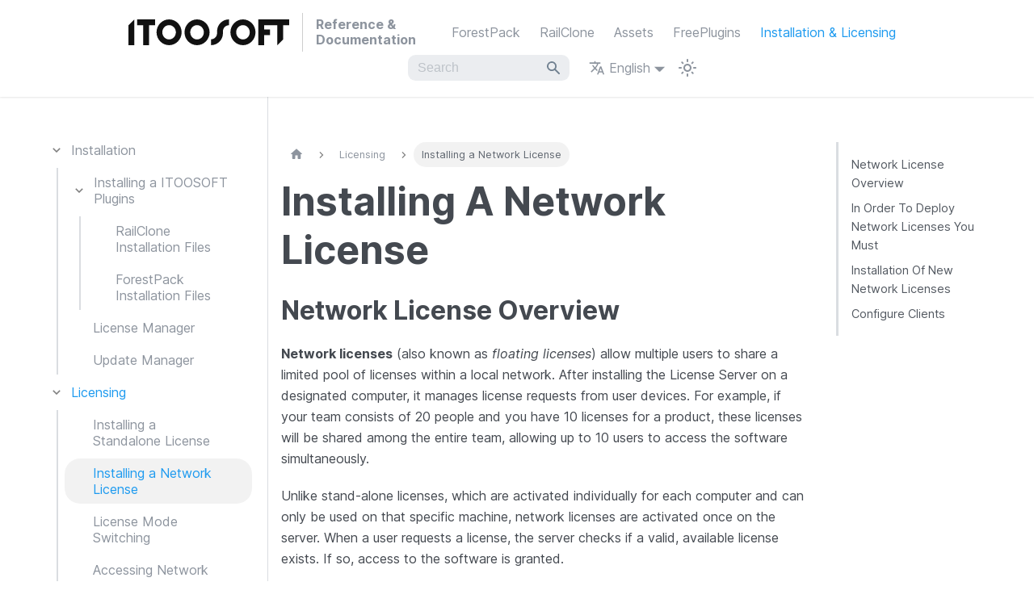

--- FILE ---
content_type: text/html
request_url: https://docs.itoosoft.com/installation/installing-a-network-license
body_size: 7265
content:
<!doctype html><html lang=en dir=ltr class="docs-wrapper plugin-docs plugin-id-default docs-version-current docs-doc-page docs-doc-id-IL/installing-network" data-has-hydrated=false><meta charset=UTF-8><title data-rh=true>Installing a Network License | Reference & Documentation</title><meta data-rh=true name=viewport content="width=device-width, initial-scale=1.0"><meta data-rh=true name=twitter:card content=summary_large_image><meta data-rh=true property=og:image content=https://docs.itoosoft.com/img/itoo-logo-gray.jpg><meta data-rh=true name=twitter:image content=https://docs.itoosoft.com/img/itoo-logo-gray.jpg><meta data-rh=true property=og:url content=https://docs.itoosoft.com/installation/installing-a-network-license><meta data-rh=true property=og:locale content=en><meta data-rh=true property=og:locale:alternate content=es><meta data-rh=true name=docusaurus_locale content=en><meta data-rh=true name=docsearch:language content=en><meta data-rh=true name=docusaurus_version content=current><meta data-rh=true name=docusaurus_tag content=docs-default-current><meta data-rh=true name=docsearch:version content=current><meta data-rh=true name=docsearch:docusaurus_tag content=docs-default-current><meta data-rh=true property=og:title content="Installing a Network License | Reference & Documentation"><meta data-rh=true name=description content="Network License Overview"><meta data-rh=true property=og:description content="Network License Overview"><link data-rh=true rel=icon href=/img/favicon.ico><link data-rh=true rel=canonical href=https://docs.itoosoft.com/installation/installing-a-network-license><link data-rh=true rel=alternate href=https://docs.itoosoft.com/installation/installing-a-network-license hreflang=en><link data-rh=true rel=alternate href=https://docs.itoosoft.com/es/installation/installing-a-network-license hreflang=es><link data-rh=true rel=alternate href=https://docs.itoosoft.com/installation/installing-a-network-license hreflang=x-default><script data-rh=true type=application/ld+json>{"@context":"https://schema.org","@type":"BreadcrumbList","itemListElement":[{"@type":"ListItem","item":"https://docs.itoosoft.com/installation/licensing-guide","name":"Licensing","position":1},{"@type":"ListItem","item":"https://docs.itoosoft.com/installation/installing-a-network-license","name":"Installing a Network License","position":2}]}</script><link rel=alternate type=application/rss+xml href=/changelog/rss.xml title="ITOOSOFT Changelog RSS Feed"><link rel=alternate type=application/atom+xml href=/changelog/atom.xml title="ITOOSOFT Changelog Atom Feed"><link rel=alternate type=application/json href=/changelog/feed.json title="ITOOSOFT Changelog JSON Feed"><link rel=preconnect href=https://www.google-analytics.com><link rel=preconnect href=https://www.googletagmanager.com><script>function gtag(){dataLayer.push(arguments)}window.dataLayer=window.dataLayer||[],gtag("consent","default",{ad_storage:"denied",ad_user_data:"denied",ad_personalization:"denied",analytics_storage:"denied",wait_for_update:500}),gtag("set","ads_data_redaction",!0),function(a,e,t,d,n){a[d]=a[d]||[],a[d].push({"gtm.start":new Date().getTime(),event:"gtm.js"});var r=e.getElementsByTagName(t)[0],s=e.createElement(t);s.async=!0,s.src="https://www.googletagmanager.com/gtm.js?id="+n+("dataLayer"!=d?"&l="+d:""),r.parentNode.insertBefore(s,r)}(window,document,"script","dataLayer","GTM-KM83J7K")</script><link rel=stylesheet href=/assets/css/styles.32f49452.css><script src=/assets/js/runtime~main.775a3e17.js defer></script><script src=/assets/js/main.190c22d5.js defer></script><body class=navigation-with-keyboard><svg xmlns=http://www.w3.org/2000/svg style="display: none;"><defs>
<symbol id=theme-svg-external-link viewBox="0 0 24 24"><path fill=currentColor d="M21 13v10h-21v-19h12v2h-10v15h17v-8h2zm3-12h-10.988l4.035 4-6.977 7.07 2.828 2.828 6.977-7.07 4.125 4.172v-11z"/></symbol>
</defs></svg>
<script>!function(){var t="light",e=function(){try{return new URLSearchParams(window.location.search).get("docusaurus-theme")}catch(t){}}()||function(){try{return window.localStorage.getItem("theme")}catch(t){}}();document.documentElement.setAttribute("data-theme",e||t),document.documentElement.setAttribute("data-theme-choice",e||t)}(),function(){try{for(var[t,e]of new URLSearchParams(window.location.search).entries())if(t.startsWith("docusaurus-data-")){var a=t.replace("docusaurus-data-","data-");document.documentElement.setAttribute(a,e)}}catch(t){}}()</script><div id=__docusaurus><link rel=preload as=image href=/img/itoo-logo-gray.svg><link rel=preload as=image href=/img/itoosoft-horizontal-dark.svg><div role=region aria-label="Skip to main content"><a class=skipToContent_fXgn href=#__docusaurus_skipToContent_fallback>Skip to main content</a></div><nav aria-label=Main class="theme-layout-navbar navbar navbar--fixed-top"><div class=navbar__inner><div class="theme-layout-navbar-left navbar__items"><button aria-label="Toggle navigation bar" aria-expanded=false class="navbar__toggle clean-btn" type=button><svg width=30 height=30 viewBox="0 0 30 30" aria-hidden=true><path stroke=currentColor stroke-linecap=round stroke-miterlimit=10 stroke-width=2 d="M4 7h22M4 15h22M4 23h22"/></svg></button><a class=navbar__brand href=/><div class=navbar__logo><img src=/img/itoo-logo-gray.svg alt="ITOOSOFT Logo" class="themedComponent_mlkZ themedComponent--light_NVdE"><img src=/img/itoosoft-horizontal-dark.svg alt="ITOOSOFT Logo" class="themedComponent_mlkZ themedComponent--dark_xIcU"></div></a><a class=navbar__brand href=/><div class=logoTextDescription>Reference & <span>Documentation</span></div></a><a class="navbar__item navbar__link" href=/forestpack>ForestPack</a><a class="navbar__item navbar__link" href=/railclone>RailClone</a><a class="navbar__item navbar__link" href=/assets>Assets</a><a class="navbar__item navbar__link" href=/fps/free-plugin>FreePlugins</a><a aria-current=page class="navbar__item navbar__link navbar__link--active" href=/installation>Installation & Licensing</a></div><div class="theme-layout-navbar-right navbar__items navbar__items--right"><div class=navbarSearchContainer_Bca1><div class="navbar__search searchBarContainer_NW3z" dir=ltr><input placeholder=Search aria-label=Search class="navbar__search-input searchInput_YFbd" value=""><div class="loadingRing_RJI3 searchBarLoadingRing_YnHq"><div></div><div></div><div></div><div></div></div></div></div><div class="navbar__item dropdown dropdown--hoverable dropdown--right"><a href=# aria-haspopup=true aria-expanded=false role=button class=navbar__link><svg viewBox="0 0 24 24" width=20 height=20 aria-hidden=true class=iconLanguage_nlXk><path fill=currentColor d="M12.87 15.07l-2.54-2.51.03-.03c1.74-1.94 2.98-4.17 3.71-6.53H17V4h-7V2H8v2H1v1.99h11.17C11.5 7.92 10.44 9.75 9 11.35 8.07 10.32 7.3 9.19 6.69 8h-2c.73 1.63 1.73 3.17 2.98 4.56l-5.09 5.02L4 19l5-5 3.11 3.11.76-2.04zM18.5 10h-2L12 22h2l1.12-3h4.75L21 22h2l-4.5-12zm-2.62 7l1.62-4.33L19.12 17h-3.24z"/></svg>English</a><ul class=dropdown__menu><li><a href=/installation/installing-a-network-license target=_self rel="noopener noreferrer" class="dropdown__link dropdown__link--active" lang=en>English</a><li><a href=/es/installation/installing-a-network-license target=_self rel="noopener noreferrer" class=dropdown__link lang=es>Español</a></ul></div><div class="toggle_vylO colorModeToggle_DEke"><button class="clean-btn toggleButton_gllP toggleButtonDisabled_aARS" type=button disabled title="system mode" aria-label="Switch between dark and light mode (currently system mode)"><svg viewBox="0 0 24 24" width=24 height=24 aria-hidden=true class="toggleIcon_g3eP lightToggleIcon_pyhR"><path fill=currentColor d="M12,9c1.65,0,3,1.35,3,3s-1.35,3-3,3s-3-1.35-3-3S10.35,9,12,9 M12,7c-2.76,0-5,2.24-5,5s2.24,5,5,5s5-2.24,5-5 S14.76,7,12,7L12,7z M2,13l2,0c0.55,0,1-0.45,1-1s-0.45-1-1-1l-2,0c-0.55,0-1,0.45-1,1S1.45,13,2,13z M20,13l2,0c0.55,0,1-0.45,1-1 s-0.45-1-1-1l-2,0c-0.55,0-1,0.45-1,1S19.45,13,20,13z M11,2v2c0,0.55,0.45,1,1,1s1-0.45,1-1V2c0-0.55-0.45-1-1-1S11,1.45,11,2z M11,20v2c0,0.55,0.45,1,1,1s1-0.45,1-1v-2c0-0.55-0.45-1-1-1C11.45,19,11,19.45,11,20z M5.99,4.58c-0.39-0.39-1.03-0.39-1.41,0 c-0.39,0.39-0.39,1.03,0,1.41l1.06,1.06c0.39,0.39,1.03,0.39,1.41,0s0.39-1.03,0-1.41L5.99,4.58z M18.36,16.95 c-0.39-0.39-1.03-0.39-1.41,0c-0.39,0.39-0.39,1.03,0,1.41l1.06,1.06c0.39,0.39,1.03,0.39,1.41,0c0.39-0.39,0.39-1.03,0-1.41 L18.36,16.95z M19.42,5.99c0.39-0.39,0.39-1.03,0-1.41c-0.39-0.39-1.03-0.39-1.41,0l-1.06,1.06c-0.39,0.39-0.39,1.03,0,1.41 s1.03,0.39,1.41,0L19.42,5.99z M7.05,18.36c0.39-0.39,0.39-1.03,0-1.41c-0.39-0.39-1.03-0.39-1.41,0l-1.06,1.06 c-0.39,0.39-0.39,1.03,0,1.41s1.03,0.39,1.41,0L7.05,18.36z"/></svg><svg viewBox="0 0 24 24" width=24 height=24 aria-hidden=true class="toggleIcon_g3eP darkToggleIcon_wfgR"><path fill=currentColor d="M9.37,5.51C9.19,6.15,9.1,6.82,9.1,7.5c0,4.08,3.32,7.4,7.4,7.4c0.68,0,1.35-0.09,1.99-0.27C17.45,17.19,14.93,19,12,19 c-3.86,0-7-3.14-7-7C5,9.07,6.81,6.55,9.37,5.51z M12,3c-4.97,0-9,4.03-9,9s4.03,9,9,9s9-4.03,9-9c0-0.46-0.04-0.92-0.1-1.36 c-0.98,1.37-2.58,2.26-4.4,2.26c-2.98,0-5.4-2.42-5.4-5.4c0-1.81,0.89-3.42,2.26-4.4C12.92,3.04,12.46,3,12,3L12,3z"/></svg><svg viewBox="0 0 24 24" width=24 height=24 aria-hidden=true class="toggleIcon_g3eP systemToggleIcon_QzmC"><path fill=currentColor d="m12 21c4.971 0 9-4.029 9-9s-4.029-9-9-9-9 4.029-9 9 4.029 9 9 9zm4.95-13.95c1.313 1.313 2.05 3.093 2.05 4.95s-0.738 3.637-2.05 4.95c-1.313 1.313-3.093 2.05-4.95 2.05v-14c1.857 0 3.637 0.737 4.95 2.05z"/></svg></button></div></div></div><div role=presentation class=navbar-sidebar__backdrop></div></nav><div id=__docusaurus_skipToContent_fallback class="theme-layout-main main-wrapper mainWrapper_z2l0"><div class=docsWrapper_hBAB><button aria-label="Scroll back to top" class="clean-btn theme-back-to-top-button backToTopButton_sjWU" type=button></button><div class=docRoot_UBD9><aside class="theme-doc-sidebar-container docSidebarContainer_YfHR"><div class=sidebarViewport_aRkj><div class=sidebar_njMd><nav aria-label="Docs sidebar" class="menu thin-scrollbar menu_SIkG"><ul class="theme-doc-sidebar-menu menu__list"><li class="theme-doc-sidebar-item-category theme-doc-sidebar-item-category-level-1 menu__list-item"><div class=menu__list-item-collapsible><a class="menu__link menu__link--sublist" href=/installation>Installation</a><button aria-label="Collapse sidebar category 'Installation'" aria-expanded=true type=button class="clean-btn menu__caret"></button></div><ul class=menu__list><li class="theme-doc-sidebar-item-category theme-doc-sidebar-item-category-level-2 menu__list-item"><div class=menu__list-item-collapsible><a class="menu__link menu__link--sublist" tabindex=0 href=/installation/installing-plugin>Installing a ITOOSOFT Plugins</a><button aria-label="Collapse sidebar category 'Installing a ITOOSOFT Plugins'" aria-expanded=true type=button class="clean-btn menu__caret"></button></div><ul class=menu__list><li class="theme-doc-sidebar-item-link theme-doc-sidebar-item-link-level-3 menu__list-item"><a class=menu__link tabindex=0 href=/installation/railclone-installation-files>RailClone Installation Files</a><li class="theme-doc-sidebar-item-link theme-doc-sidebar-item-link-level-3 menu__list-item"><a class=menu__link tabindex=0 href=/installation/forest-pack-installation-files>ForestPack Installation Files</a></ul><li class="theme-doc-sidebar-item-link theme-doc-sidebar-item-link-level-2 menu__list-item"><a class=menu__link tabindex=0 href=/installation/license-manager>License Manager</a><li class="theme-doc-sidebar-item-link theme-doc-sidebar-item-link-level-2 menu__list-item"><a class=menu__link tabindex=0 href=/installation/update-manager>Update Manager</a></ul><li class="theme-doc-sidebar-item-category theme-doc-sidebar-item-category-level-1 menu__list-item"><div class=menu__list-item-collapsible><a class="menu__link menu__link--sublist menu__link--active" href=/installation/licensing-guide>Licensing</a><button aria-label="Collapse sidebar category 'Licensing'" aria-expanded=true type=button class="clean-btn menu__caret"></button></div><ul class=menu__list><li class="theme-doc-sidebar-item-link theme-doc-sidebar-item-link-level-2 menu__list-item"><a class=menu__link tabindex=0 href=/installation/installing-a-standalone-license>Installing a Standalone License</a><li class="theme-doc-sidebar-item-link theme-doc-sidebar-item-link-level-2 menu__list-item"><a class="menu__link menu__link--active" aria-current=page tabindex=0 href=/installation/installing-a-network-license>Installing a Network License</a><li class="theme-doc-sidebar-item-link theme-doc-sidebar-item-link-level-2 menu__list-item"><a class=menu__link tabindex=0 href=/installation/change-license-mode-client>License Mode Switching</a><li class="theme-doc-sidebar-item-link theme-doc-sidebar-item-link-level-2 menu__list-item"><a class=menu__link tabindex=0 href=/installation/accessing-network-licenses-from-any-location>Accessing Network licenses from any location</a><li class="theme-doc-sidebar-item-link theme-doc-sidebar-item-link-level-2 menu__list-item"><a class=menu__link tabindex=0 href=/installation/updating-renewed-licenses>Updating Renewed Licenses</a></ul><li class="theme-doc-sidebar-item-link theme-doc-sidebar-item-link-level-1 menu__list-item"><a class=menu__link href=/installation/license-activation>Activation</a></ul></nav></div></div></aside><main class=docMainContainer_TBSr><div class="container padding-top--md padding-bottom--lg"><div class=row><div class="col docItemCol_VOVn"><div class=docItemContainer_Djhp><article><nav class="theme-doc-breadcrumbs breadcrumbsContainer_Z_bl" aria-label=Breadcrumbs><ul class=breadcrumbs><li class=breadcrumbs__item><a aria-label="Home page" class=breadcrumbs__link href=/><svg viewBox="0 0 24 24" class=breadcrumbHomeIcon_YNFT><path d="M10 19v-5h4v5c0 .55.45 1 1 1h3c.55 0 1-.45 1-1v-7h1.7c.46 0 .68-.57.33-.87L12.67 3.6c-.38-.34-.96-.34-1.34 0l-8.36 7.53c-.34.3-.13.87.33.87H5v7c0 .55.45 1 1 1h3c.55 0 1-.45 1-1z" fill=currentColor /></svg></a><li class=breadcrumbs__item><a class=breadcrumbs__link href=/installation/licensing-guide><span>Licensing</span></a><li class="breadcrumbs__item breadcrumbs__item--active"><span class=breadcrumbs__link>Installing a Network License</span></ul></nav><div class="tocCollapsible_ETCw theme-doc-toc-mobile tocMobile_ITEo"><button type=button class="clean-btn tocCollapsibleButton_TO0P">On this page</button></div><div class="theme-doc-markdown markdown"><header><h1>Installing a Network License</h1></header><h2 class="anchor anchorWithStickyNavbar_LWe7" id=network-license-overview>Network License Overview<a href=#network-license-overview class=hash-link aria-label="Direct link to Network License Overview" title="Direct link to Network License Overview">​</a></h2>
<p><strong>Network licenses</strong> (also known as <em>floating licenses</em>) allow multiple users to share a limited pool of licenses within
a local network. After installing the License Server on a designated computer, it manages license requests from user
devices. For example, if your team consists of 20 people and you have 10 licenses for a product, these licenses will be
shared among the entire team, allowing up to 10 users to access the software simultaneously.</p>
<p>Unlike stand-alone licenses, which are activated individually for each computer and can only be used on that specific
machine, network licenses are activated once on the server. When a user requests a license, the server checks if a
valid, available license exists. If so, access to the software is granted.</p>
<p>Since licenses are stored on a server, the software cannot be used without a network connection. While the server does
not require high computing power, it must remain operational and accessible whenever licensed software is in use.</p>
<h2 class="anchor anchorWithStickyNavbar_LWe7" id=in-order-to-deploy-network-licenses-you-must>In order to deploy Network Licenses you must<a href=#in-order-to-deploy-network-licenses-you-must class=hash-link aria-label="Direct link to In order to deploy Network Licenses you must" title="Direct link to In order to deploy Network Licenses you must">​</a></h2>
<ol>
<li><strong>Install the License Server</strong> on the server computer.</li>
<li><strong>Install and activate one or more Network Licenses</strong> using the <a href=/installation/license-manager><strong>License Manager</strong></a>.</li>
<li><strong>Configure each client</strong> to retrieve licenses from the License Server.</li>
</ol>
<div class="theme-admonition theme-admonition-note admonition_xJq3 alert alert--secondary"><div class=admonitionHeading_Gvgb><span class=admonitionIcon_Rf37><svg xmlns=http://www.w3.org/2000/svg aria-hidden=true focusable=false role=img preserveAspectRatio="xMidYMid meet" class="icon icon--itoo icon-item-itoo:note-pinned icon_xCZy iconInline_AtQX" id=itoo:note-pinned--suffix-69030ccb width=1em height=1em viewBox="0 0 512 512"><path fill=#ffed58 d="M336 480H40c-4.4 0-8-3.6-8-8V40c0-4.4 3.6-8 8-8h432c4.4 0 8 3.6 8 8v296c0 8.8-3.6 16.85-9.4 22.65L358.65 470.6c-5.8 5.8-13.85 9.4-22.65 9.4"/><path fill=#fbd734 d="M336 480H40c-2.2 0-4.2-.9-5.65-2.35l443.3-443.3A7.98 7.98 0 01480 40v296c0 8.8-3.6 16.85-9.4 22.65L358.65 470.6c-5.8 5.8-13.85 9.4-22.65 9.4"/><path fill=#f7a724 d="M470.6 358.65c-5.8 5.75-13.8 9.35-22.6 9.35h-72c-4.4 0-8 3.6-8 8v72c0 8.5-3.4 16.6-9.4 22.6z"/><path fill=#788f9b d="M24.2 69.45 69.45 24.2l93.15 113.3c6 7.3 3.35 16.55-2.6 22.5s-15.2 8.6-22.5 2.6z"/><path fill=#546e7a d="M24.2 69.45 69.45 24.2 134 102.75a78 78 0 01-13.45 17.8L160 160c-5.95 5.95-15.2 8.6-22.5 2.6z"/><path fill=#ed6c00 d="M64 0c35.35 0 64 28.65 64 64s-28.65 64-64 64S0 99.35 0 64 28.65 0 64 0"/><path fill=#e55000 d="M109.25 18.75c25 25 25 65.5 0 90.5s-65.5 25-90.5 0z"/></svg></span>Can I open scenes which use the plugin in computers that don't have an active license?</div><div class=admonitionContent_BuS1><p>Yes. You can open and work with the scenes no problem, but the objects cannot be edited or rendered and in RailClone 4
and later will not display in the viewports.</div></div>
<h2 class="anchor anchorWithStickyNavbar_LWe7" id=installation-of-new-network-licenses>Installation of new network licenses<a href=#installation-of-new-network-licenses class=hash-link aria-label="Direct link to Installation of new network licenses" title="Direct link to Installation of new network licenses">​</a></h2>
<p>Unlike Stand-alone licenses, that are authorized for use only on a single workstation (the computer on which its
installed), a network license allows for concurrent usage for a specific number of workstations. This number is shown in
the license's details as "Licensed for x users".</p>
<p>For instance, if you purchase 5 network licenses, you won't receive 5 separate license codes, you will only receive one
code that once installed creates a license for 5 users in the License Manager. Later, if you purchase licenses for 3
additional workstations, you will receive a new license code for 3 users, that must be added in the License Manager.
Learn more here: <a href=/installation/license-manager#install-licenses>Install license in License Manager</a></p>
<h2 class="anchor anchorWithStickyNavbar_LWe7" id=configure-clients>Configure Clients<a href=#configure-clients class=hash-link aria-label="Direct link to Configure Clients" title="Direct link to Configure Clients">​</a></h2>
<p>A network license can be accessed from any computer connected to the <a href=/installation/license-manager>License Server</a>. Neither
the License Server software nor the network licenses should be installed on client computers. To configure software for
network license usage, follow this guide:
<a href=/installation/change-license-mode-client>How to change the license mode on clients</a>.</p>
<div class="theme-admonition theme-admonition-tip admonition_xJq3 alert alert--success"><div class=admonitionHeading_Gvgb><span class=admonitionIcon_Rf37><svg xmlns=http://www.w3.org/2000/svg aria-hidden=true focusable=false role=img preserveAspectRatio="xMidYMid meet" class="icon icon--itoo icon-item-itoo:lightbulb-on icon_xCZy iconInline_AtQX" id=itoo:lightbulb-on--suffix-69922cc9 width=1em height=1em viewBox="0 0 512 512"><path fill=#8fa3ad d="M192 368h128v93.65c0 10.15-4.5 18.85-12.8 24.95L286 502.1c-18.05 13.2-41.95 13.2-60 0l-21.2-15.5c-8.35-6.1-12.8-14.8-12.8-24.95z"/><path fill=#788f9b d="M320 368v93.65c0 10.15-4.5 18.85-12.8 24.95L286 502.1c-9.05 6.6-19.5 9.9-30 9.9V400h-64v-32z"/><path fill=#546e7a d="m294.35 496-8.35 6.1c-18.05 13.2-41.95 13.2-60 0l-8.35-6.1z"/><path fill=#445a64 d="m294.35 496-8.35 6.1c-9.05 6.6-19.5 9.9-30 9.9v-16z"/><path fill=#ffed58 d="M256 0c88.35 0 160 73.9 160 144 0 115.6-80 128.4-80 192.4 0 17.45 0 48-16 48H192c-16 0-16-30.55-16-48 0-64-80-76.8-80-192.4C96 73.9 167.65 0 256 0"/><path fill=#fbd734 d="M256 0c88.35 0 160 73.9 160 144 0 115.6-80 128.4-80 192.4 0 17.45 0 48-16 48h-64z"/></svg></span>Remote access</div><div class=admonitionContent_BuS1><p>To make licenses accessible from outside the local network, refer to this guide:
<a href=/installation/accessing-network-licenses-from-any-location>Remote access</a></div></div></div></article><nav class="docusaurus-mt-lg pagination-nav" aria-label="Docs pages"><a class="pagination-nav__link pagination-nav__link--prev" href=/installation/installing-a-standalone-license><div class=pagination-nav__sublabel>Previous</div><div class=pagination-nav__label>Installing a Standalone License</div></a><a class="pagination-nav__link pagination-nav__link--next" href=/installation/change-license-mode-client><div class=pagination-nav__sublabel>Next</div><div class=pagination-nav__label>License Mode Switching</div></a></nav></div></div><div class="col col--3"><div class="tableOfContents_bqdL thin-scrollbar theme-doc-toc-desktop"><ul class="table-of-contents table-of-contents__left-border"><li><a href=#network-license-overview class="table-of-contents__link toc-highlight">Network License Overview</a><li><a href=#in-order-to-deploy-network-licenses-you-must class="table-of-contents__link toc-highlight">In order to deploy Network Licenses you must</a><li><a href=#installation-of-new-network-licenses class="table-of-contents__link toc-highlight">Installation of new network licenses</a><li><a href=#configure-clients class="table-of-contents__link toc-highlight">Configure Clients</a></ul></div></div></div></div></main></div></div></div><footer class="theme-layout-footer footer footer--dark"><div class="container container-fluid"><div class="row footer__links"><div class="theme-layout-footer-column col footer__col"><div class=footer__title>Docs</div><ul class="footer__items clean-list"><li class=footer__item><a class=footer__link-item href=/forestpack>ForestPack</a><li class=footer__item><a class=footer__link-item href=/railclone>RailClone</a><li class=footer__item><a class=footer__link-item href=/assets>Assets</a><li class=footer__item><a class=footer__link-item href=/fps/free-plugin>FreePlugins</a><li class=footer__item><a class=footer__link-item href=/installation>Installation & Licensing</a><li class=footer__item><a class=footer__link-item href=/kb>Knowledge Base</a><li class=footer__item><a class=footer__link-item href=/changelog>Changelog</a></ul></div><div class="theme-layout-footer-column col footer__col"><div class=footer__title>Products</div><ul class="footer__items clean-list"><li class=footer__item><a href=https://www.itoosoft.com/forestpack target=_blank rel="noopener noreferrer" class=footer__link-item>ForestPack<svg width=13.5 height=13.5 aria-hidden=true class=iconExternalLink_nPIU><use href=#theme-svg-external-link /></svg></a><li class=footer__item><a href=https://www.itoosoft.com/railclone target=_blank rel="noopener noreferrer" class=footer__link-item>RailClone<svg width=13.5 height=13.5 aria-hidden=true class=iconExternalLink_nPIU><use href=#theme-svg-external-link /></svg></a><li class=footer__item><a href=https://www.itoosoft.com/3dgarden target=_blank rel="noopener noreferrer" class=footer__link-item>3DGarden<svg width=13.5 height=13.5 aria-hidden=true class=iconExternalLink_nPIU><use href=#theme-svg-external-link /></svg></a><li class=footer__item><a href=https://www.itoosoft.com/parametriclibrary target=_blank rel="noopener noreferrer" class=footer__link-item>ParametricLibrary<svg width=13.5 height=13.5 aria-hidden=true class=iconExternalLink_nPIU><use href=#theme-svg-external-link /></svg></a></ul></div><div class="theme-layout-footer-column col footer__col"><div class=footer__title>Official Links</div><ul class="footer__items clean-list"><li class=footer__item><a href=https://www.itoosoft.com target=_blank rel="noopener noreferrer" class=footer__link-item>ITOOSOFT<svg width=13.5 height=13.5 aria-hidden=true class=iconExternalLink_nPIU><use href=#theme-svg-external-link /></svg></a><li class=footer__item><a href=https://forum.itoosoft.com target=_blank rel="noopener noreferrer" class=footer__link-item>Forum<svg width=13.5 height=13.5 aria-hidden=true class=iconExternalLink_nPIU><use href=#theme-svg-external-link /></svg></a><li class=footer__item><a href=https://docs.itoosoft.com target=_blank rel="noopener noreferrer" class=footer__link-item>Documentation<svg width=13.5 height=13.5 aria-hidden=true class=iconExternalLink_nPIU><use href=#theme-svg-external-link /></svg></a><li class=footer__item><a href=https://www.itoosoft.com/legal/general-terms-and-conditions target=_blank rel="noopener noreferrer" class=footer__link-item>Legal<svg width=13.5 height=13.5 aria-hidden=true class=iconExternalLink_nPIU><use href=#theme-svg-external-link /></svg></a></ul></div><div class="theme-layout-footer-column col footer__col"><div class=footer__title>Follow ITOOSOFT</div><ul class="footer__items clean-list"><li class=footer__item><a href=https://www.youtube.com/user/itoosoft target=_blank rel="noopener noreferrer" class=footer__link-item>YouTube<svg width=13.5 height=13.5 aria-hidden=true class=iconExternalLink_nPIU><use href=#theme-svg-external-link /></svg></a><li class=footer__item><a href=https://www.instagram.com/itoosoft/ target=_blank rel="noopener noreferrer" class=footer__link-item>Instagram<svg width=13.5 height=13.5 aria-hidden=true class=iconExternalLink_nPIU><use href=#theme-svg-external-link /></svg></a><li class=footer__item><a href=https://www.facebook.com/itoosoft target=_blank rel="noopener noreferrer" class=footer__link-item>Facebook<svg width=13.5 height=13.5 aria-hidden=true class=iconExternalLink_nPIU><use href=#theme-svg-external-link /></svg></a><li class=footer__item><a href=https://www.tiktok.com/@itoosoft target=_blank rel="noopener noreferrer" class=footer__link-item>TikTok<svg width=13.5 height=13.5 aria-hidden=true class=iconExternalLink_nPIU><use href=#theme-svg-external-link /></svg></a><li class=footer__item><a href=https://x.com/itoosoft target=_blank rel="noopener noreferrer" class=footer__link-item>X<svg width=13.5 height=13.5 aria-hidden=true class=iconExternalLink_nPIU><use href=#theme-svg-external-link /></svg></a><li class=footer__item><a href=https://www.linkedin.com/company/itoosoft-s-l- target=_blank rel="noopener noreferrer" class=footer__link-item>Linkedin<svg width=13.5 height=13.5 aria-hidden=true class=iconExternalLink_nPIU><use href=#theme-svg-external-link /></svg></a><li class=footer__item><a href=https://www.threads.com/@itoosoft target=_blank rel="noopener noreferrer" class=footer__link-item>Threads<svg width=13.5 height=13.5 aria-hidden=true class=iconExternalLink_nPIU><use href=#theme-svg-external-link /></svg></a><li class=footer__item><a href=https://www.reddit.com/user/itoosoft target=_blank rel="noopener noreferrer" class=footer__link-item>Reddit<svg width=13.5 height=13.5 aria-hidden=true class=iconExternalLink_nPIU><use href=#theme-svg-external-link /></svg></a></ul></div></div><div class="footer__bottom text--center"><div class=footer__copyright>Copyright © 2025 by ITOOSOFT</div></div></div></footer></div>

--- FILE ---
content_type: image/svg+xml
request_url: https://docs.itoosoft.com/img/itoosoft-horizontal-dark.svg
body_size: 635
content:
<svg xmlns="http://www.w3.org/2000/svg" xml:space="preserve" style="fill-rule:evenodd;clip-rule:evenodd;stroke-linejoin:round;stroke-miterlimit:2" viewBox="0 0 1200 193">
  <path id="itoosoft-hori" d="M65.361.246v43.666h45.007v148.881h43.666V43.912h45.016V.246zM0 43.964v148.827h43.716V.248zm338.886 90.573c-9.589 9.95-22.323 15.359-35.56 15.359-13.242 0-25.976-5.409-35.566-15.359-9.589-9.95-15.124-23.665-15.124-38.043 0-30.169 22.877-53.402 50.69-53.402 13.237 0 25.971 5.404 35.56 15.359 9.594 9.945 15.125 23.665 15.125 38.043s-5.531 28.093-15.125 38.043M303.326.193c-51.868 0-93.584 43.792-93.584 96.301 0 25.325 9.661 49.687 27.133 67.809 17.468 18.126 41.423 28.492 66.451 28.492 25.023 0 48.982-10.366 66.455-28.492 17.459-18.122 27.133-42.484 27.133-67.809 0-25.326-9.674-49.687-27.133-67.814C352.308 10.558 328.349.193 303.326.193m244.242 134.344c-9.589 9.95-22.323 15.359-35.561 15.359-13.241 0-25.975-5.409-35.565-15.359-9.589-9.95-15.124-23.665-15.124-38.043 0-30.169 22.877-53.402 50.689-53.402 13.238 0 25.972 5.404 35.561 15.359 9.594 9.945 15.124 23.665 15.124 38.043s-5.53 28.093-15.124 38.043M512.007.193c-51.867 0-93.583 43.792-93.583 96.301 0 25.325 9.665 49.687 27.133 67.809 17.468 18.126 41.422 28.492 66.45 28.492 25.024 0 48.983-10.366 66.455-28.492 17.464-18.122 27.133-42.484 27.133-67.809 0-25.326-9.669-49.687-27.133-67.814C560.99 10.558 537.031.193 512.007.193M1200 .219H969.808v192.547h43.662v-74.443h43.666V74.662h-43.666V43.885h97.852v148.881l43.662-43.662V43.885H1200zM804.022 96.493c0-30.169 22.877-53.402 50.69-53.402 13.237 0 25.971 5.409 35.561 15.359 9.593 9.95 15.124 23.665 15.124 38.043s-5.531 28.093-15.124 38.043c-9.59 9.95-22.324 15.359-35.561 15.359-13.242 0-25.98-5.409-35.565-15.359-9.59-9.95-15.125-23.665-15.125-38.043m117.14 67.813c17.464-18.126 27.138-42.487 27.138-67.813s-9.674-49.687-27.138-67.814C903.694 10.557 879.736.192 854.712.192c-51.868 0-93.584 43.792-93.584 96.301 0 25.326 9.661 49.687 27.133 67.813 17.468 18.123 41.423 28.488 66.451 28.488 25.024 0 48.982-10.365 66.45-28.488M661.419 88.82v15.095c0 24.815-20.19 45.004-45.004 45.004v43.813c48.974 0 88.82-39.842 88.82-88.817V88.82c0-24.814 20.19-45.003 45.004-45.003V0c-48.974 0-88.82 39.846-88.82 88.82" style="fill:#fdfdfd;fill-rule:nonzero"/>
</svg>


--- FILE ---
content_type: image/svg+xml
request_url: https://docs.itoosoft.com/img/itoo-logo-gray.svg
body_size: 740
content:
<svg xmlns="http://www.w3.org/2000/svg" xml:space="preserve" style="fill-rule:evenodd;clip-rule:evenodd;stroke-linejoin:round;stroke-miterlimit:2" viewBox="0 0 1200 193">
  <path id="itoosoft-hori" d="M65.361.246v43.666h45.007v148.881h43.666V43.912h45.016V.246zM0 43.964v148.827h43.716V.248zm338.886 90.573c-9.589 9.95-22.323 15.359-35.56 15.359-13.242 0-25.976-5.409-35.566-15.359-9.589-9.95-15.124-23.665-15.124-38.043 0-30.169 22.877-53.402 50.69-53.402 13.237 0 25.971 5.404 35.56 15.359 9.594 9.945 15.125 23.665 15.125 38.043s-5.531 28.093-15.125 38.043M303.326.193c-51.868 0-93.584 43.792-93.584 96.301 0 25.325 9.661 49.687 27.133 67.809 17.468 18.126 41.423 28.492 66.451 28.492 25.023 0 48.982-10.366 66.455-28.492 17.459-18.122 27.133-42.484 27.133-67.809 0-25.326-9.674-49.687-27.133-67.814C352.308 10.558 328.349.193 303.326.193m244.242 134.344c-9.589 9.95-22.323 15.359-35.561 15.359-13.241 0-25.975-5.409-35.565-15.359-9.589-9.95-15.124-23.665-15.124-38.043 0-30.169 22.877-53.402 50.689-53.402 13.238 0 25.972 5.404 35.561 15.359 9.594 9.945 15.124 23.665 15.124 38.043s-5.53 28.093-15.124 38.043M512.007.193c-51.867 0-93.583 43.792-93.583 96.301 0 25.325 9.665 49.687 27.133 67.809 17.468 18.126 41.422 28.492 66.45 28.492 25.024 0 48.983-10.366 66.455-28.492 17.464-18.122 27.133-42.484 27.133-67.809 0-25.326-9.669-49.687-27.133-67.814C560.99 10.558 537.031.193 512.007.193M1200 .219H969.808v192.547h43.662v-74.443h43.666V74.662h-43.666V43.885h97.852v148.881l43.662-43.662V43.885H1200zM804.022 96.493c0-30.169 22.877-53.402 50.69-53.402 13.237 0 25.971 5.409 35.561 15.359 9.593 9.95 15.124 23.665 15.124 38.043s-5.531 28.093-15.124 38.043c-9.59 9.95-22.324 15.359-35.561 15.359-13.242 0-25.98-5.409-35.565-15.359-9.59-9.95-15.125-23.665-15.125-38.043m117.14 67.813c17.464-18.126 27.138-42.487 27.138-67.813s-9.674-49.687-27.138-67.814C903.694 10.557 879.736.192 854.712.192c-51.868 0-93.584 43.792-93.584 96.301 0 25.326 9.661 49.687 27.133 67.813 17.468 18.123 41.423 28.488 66.451 28.488 25.024 0 48.982-10.365 66.45-28.488M661.419 88.82v15.095c0 24.815-20.19 45.004-45.004 45.004v43.813c48.974 0 88.82-39.842 88.82-88.817V88.82c0-24.814 20.19-45.003 45.004-45.003V0c-48.974 0-88.82 39.846-88.82 88.82" style="fill:#111;fill-rule:nonzero"/>
</svg>


--- FILE ---
content_type: text/javascript
request_url: https://docs.itoosoft.com/assets/js/runtime~main.775a3e17.js
body_size: 18730
content:
(()=>{"use strict";var e,a,c,b,f,d,t,r,o={},n={};function i(e){var a=n[e];if(void 0!==a)return a.exports;var c=n[e]={id:e,loaded:!1,exports:{}};return o[e].call(c.exports,c,c.exports,i),c.loaded=!0,c.exports}i.m=o,i.n=e=>{var a=e&&e.__esModule?()=>e.default:()=>e;return i.d(a,{a:a}),a},a=Object.getPrototypeOf?e=>Object.getPrototypeOf(e):e=>e.__proto__,i.t=function(c,b){if(1&b&&(c=this(c)),8&b||"object"==typeof c&&c&&(4&b&&c.__esModule||16&b&&"function"==typeof c.then))return c;var f=Object.create(null);i.r(f);var d={};e=e||[null,a({}),a([]),a(a)];for(var t=2&b&&c;"object"==typeof t&&!~e.indexOf(t);t=a(t))Object.getOwnPropertyNames(t).forEach(e=>{d[e]=()=>c[e]});return d.default=()=>c,i.d(f,d),f},i.d=(e,a)=>{for(var c in a)i.o(a,c)&&!i.o(e,c)&&Object.defineProperty(e,c,{enumerable:!0,get:a[c]})},i.f={},i.e=e=>Promise.all(Object.keys(i.f).reduce((a,c)=>(i.f[c](e,a),a),[])),i.hmd=e=>((e=Object.create(e)).children||(e.children=[]),Object.defineProperty(e,"exports",{enumerable:!0,set:()=>{throw Error("ES Modules may not assign module.exports or exports.*, Use ESM export syntax, instead: "+e.id)}}),e),i.u=e=>"assets/js/"+(({10034:"cc3aab87",10106:"814f3328",10305:"086285fd",10336:"50e1972b",10462:"6648579b",10471:"27179b2e",10605:"9f9f7dbd",10795:"7034c7b8",10956:"1c80076f",10967:"22c66fa0",10969:"b23d5d2b",11029:"aa35345a",11165:"2e5bccb1",11225:"4db93d3a",11305:"0171d922",11471:"4aa71b22",11516:"c6cabea0",11726:"17a0b849",11833:"c8a7a328",11984:"e1677cfd",12016:"2c3c241d",12430:"2a6fb824",12591:"86808d0b",12594:"4e102854",12677:"27ce372e",12821:"3c4deea2",12941:"48270998",13601:"fa775f97",13633:"027b5113",13717:"17d1a085",13809:"d2c9adaa",13902:"820e8369",14157:"3a974e41",1416:"b27282d6",14203:"9e9a0cf1",14225:"93ee6943",14322:"8dc9459f",14350:"46604c8d",14552:"3dfdfbe6",14993:"4274761a",14996:"3fc63fa8",15112:"aba21aa0",15123:"fe4c3d17",15281:"75d39a09",15574:"3bb540b0",15588:"bcfb9604",16201:"c4b087a8",16241:"6d51c676",16349:"5a464379",16393:"2a7be8f2",1643:"e78aa08e",16545:"0e6548a0",1660:"aa22c6e0",16640:"61153e98",16642:"a5d3c1c5",16681:"84a82ba6",16715:"e9cbf93f",16778:"5ea6f860",16824:"2f63a93d",16907:"bd3b0c69",1693:"40654f74",1715:"4c77ee6b",17396:"c1e02122",1744:"67914959",17663:"ebe8f899",18372:"368417cb",18508:"c9f5f579",1854:"658b44de",18650:"3e2e18a4",18653:"02c8426e",18820:"b88163e5",18840:"b0561280",19094:"8c0b0cf2",19097:"87d8d5e4",19293:"5aecc3ff",19694:"312b7ec3",19736:"30e0a4c2",19776:"fb6e49da",19914:"a94703ab",2007:"17582765",20181:"9e4a0157",20332:"b64f6bf5",20432:"73776b03",20797:"12f5002a",20913:"2a1d74cb",21275:"9e4c6968",21321:"5a585b34",2140:"805aea9e",21401:"8d5ed598",21601:"69438476",21850:"ae013a34",21860:"de523414",22123:"89dabf16",22158:"283c09c8",22177:"3273dae7",22227:"f149f0f7",2226:"1599e814",22289:"a70d0adb",22503:"4f55a5ac",22645:"57b5b1b2",22772:"c0c429c9",23043:"f6971fe2",23499:"a7997f22",23590:"9186a713",23649:"7fde0951",23706:"4674aa7b",23768:"4f3d7da9",23978:"9fd07e30",23987:"103c0a89",24023:"8550b328",24039:"98895d8f",24172:"b74aa787",24836:"e7a4d358",24875:"736241f9",24882:"8127ffa9",25189:"622a6077",25250:"5411fb5e",25292:"cad03ab8",25314:"768a83a5",25364:"cc1e7a7b",25473:"39b5431b",25489:"20b6ba6d",2554:"09f427cc",25596:"93483709",25626:"4876b7bd",25858:"1cd475d0",25923:"a89b1c06",26243:"fafbfee0",2654:"d44f050a",26618:"93d26554",26736:"3704fa84",26805:"f22bb86e",26912:"bd28e0cd",27094:"5b8ac564",27510:"a3879c27",27554:"34e32946",27607:"7e4a6553",27627:"acecf23e",27676:"840733d5",27766:"9517b87e",27909:"e7ba8a75",2791:"ab5c4d23",27952:"a6b80359",28060:"9eec08cf",28073:"e4796e0c",2814:"82d1958c",28154:"423bb82c",28158:"1f791721",28218:"bd615c02",28265:"2474f986",28423:"bf1fd1fc",28465:"53c319e7",28736:"21acfa35",28778:"e2e538c7",28902:"6999621d",29007:"a16045ac",29076:"320dcbaf",29324:"bd6a05c2",29590:"56d6cace",29737:"8bccf9c3",29869:"b0d7b34f",299:"585c72ba",2998:"ccc49370",30023:"ed1a9a27",30116:"67fdd1b2",30133:"f0d42b0e",30533:"2eda8542",30674:"7bee37da",30997:"5d707c83",31044:"cd581b3e",3121:"add10bde",31239:"4923cb08",31334:"3997aa3f",3134:"103584ac",31357:"713c7145",31360:"0e2ceda8",31627:"7c63e177",3166:"7b009908",31741:"2858c1db",31758:"9b75ee43",31952:"861036c7",32081:"4bc1f9c8",32144:"b90e1146",32184:"448ff6bf",3238:"e759615e",32399:"b90c4203",32447:"07d304fa",32522:"b41acbed",32613:"c708c0d8",3270:"614b85ef",32924:"98104ec3",33155:"0b520aba",33282:"7681b750",33316:"7da92ba6",33481:"97f47bd6",33626:"964fa98e",33687:"195e3a66",33725:"4a38fec4",33843:"79490b2a",33851:"25c7a7ab",33943:"ab28f2b6",34001:"89072b29",343:"40a6ad1f",34382:"8d676122",34471:"f668f65c",34483:"401660f0",34659:"fe5a30a3",34686:"d097e3ce",34768:"ec388464",34777:"284b6287",34790:"fd3e4785",34797:"d6b969bd",35193:"2adf036d",35517:"8e2f89c1",35530:"b608f77a",35580:"876b24bb",35657:"2148bc82",35730:"7d553ecc",35994:"5e346c3f",36058:"464f3076",36337:"fd02416f",36549:"e15526da",36641:"3109c0ed",36656:"281e7148",36832:"22f46e25",36885:"626dfd6d",37018:"ce22bf4c",37336:"238e77eb",37547:"fa84b2e6",37552:"dbc5f706",37685:"88e81541",37768:"90b41356",37888:"ef71cba8",37975:"84d8dede",3808:"a2c6d06f",38253:"82712f04",38279:"22dd74f7",38573:"7506849e",38924:"c0e9a360",39213:"b1eb2050",39464:"69556ec8",39507:"f40fcbbb",39530:"60eacba9",39545:"c4ea4c4e",39631:"b04c82fd",39648:"13cfb2e2",39673:"9cfe4527",39777:"13be6ac2",39788:"742f693c",39796:"e07b75c3",39839:"4273f34e",39984:"867e964f",40057:"90845871",40122:"e04ef241",40143:"6bc88506",40337:"7d0a1299",4035:"c7272bff",40452:"a147aa56",40565:"01a85c17",40643:"083455ca",40839:"5b8d3494",410:"62d806ee",41055:"c5f2b46e",41276:"56844e3c",41395:"bca790e4",41475:"5c5bc166",41552:"b304cde9",41554:"e23212c9",41663:"a8a9543a",41685:"648a851a",42146:"56a23a38",4251:"ac0ade09",42532:"36d8b24b",4262:"2b1d42d6",42623:"1afcd684",4268:"57775566",42759:"8a105f59",4315:"ea6d8517",43442:"444a7d89",43496:"7b188d36",43932:"e2214f29",4397:"055f681b",44219:"1a9a6eb8",44227:"bee641f8",44321:"8842400c",44663:"fbf3e389",44667:"6bcb5930",44915:"67355e2d",45820:"11b53dfd",45832:"9c24afb3",45845:"4dfd97f1",46038:"ac204201",46070:"edbb993f",46235:"63fddbc5",46442:"4c50d288",46662:"2c5214a1",46805:"67895704",46901:"1e23774d",4694:"a8310de2",47172:"9813f40a",47195:"d28cbd1c",47293:"9e4087bc",47502:"16ac62b7",47632:"323e6a6f",47677:"0b3b05a8",47747:"f01b789c",47771:"bc3d4ad5",47797:"668f92e2",47962:"0cc8a71e",48316:"5198d46e",48706:"1df93b7f",48935:"7832428a",4902:"e1d81e83",49114:"de707745",49139:"f6c51c8c",49294:"642f9d63",49470:"30db889b",49542:"5ec4e2b6",49643:"65d55116",49840:"01072ce7",49892:"dc9612ca",49931:"554435f5",50145:"75b75377",50162:"cba173f4",5020:"94a32b50",50207:"737d4b79",50587:"719863d2",50625:"a49e53c8",50634:"98bba721",50686:"41e3e436",50705:"9e836042",50847:"1023945c",50927:"7c821fba",50999:"d330c1a8",51239:"f4af9f84",51293:"696671a4",51626:"2ca9a4bd",51900:"0130450a",51943:"d4b4af7b",52042:"7d65cc7c",52049:"fe3c9177",52163:"dd67d211",52170:"8c89ec8c",52465:"0233599d",52533:"decb9be8",52768:"4ec6a354",52962:"652c4c0c",53189:"803b0c69",53265:"717227a8",53278:"45c52ee6",53342:"708446dd",53349:"98f3a178",53552:"171c17ae",53676:"71c2dc9e",53691:"c4d180c2",54517:"d3136d2a",5457:"f16a195c",54729:"bf181828",54849:"50a16ac5",55036:"011fda27",55064:"52fe7c36",55211:"a7bd4aaa",55327:"2308e035",55339:"55808b0f",5534:"c982a46e",55936:"ef5038a7",55988:"e9bfe8c7",56222:"8cb410e2",56244:"4dbecb01",56547:"5d4eae84",56651:"66ccde0b",56682:"cbddeff8",56690:"b0b24802",56804:"f99dade6",56934:"12e5bd73",57001:"3ef3acf0",57008:"b742b275",5730:"3456daa8",5752:"f6edfab6",57569:"f40efd3a",57610:"f1e1c66e",57648:"75369667",57694:"59d343c8",57709:"3764be2e",57966:"443d9171",5803:"d5788581",58061:"a2bb92cd",58255:"cde4730d",58256:"e551577e",58366:"0568f4f0",58593:"ca0d3c56",58613:"5f991f69",58685:"28990ee0",58686:"67a0207b",58935:"ea4840af",59033:"388df882",5923:"37534d0f",59301:"4ac02919",59360:"c47d12c3",59577:"8629639c",59579:"c392acab",59675:"d71c4085",59849:"1733d9fa",60083:"6875c492",60151:"138e0e15",60362:"ff4a5d6e",60607:"c453066e",60815:"df203c0f",60825:"e6676908",61455:"fed8db36",6149:"a57c467b",61499:"bfa970d2",61579:"reactPlayerPreview",61652:"695755d8",61713:"1caa8263",61714:"655f46ab",61906:"6ebfa128",61996:"2659db6f",62047:"3a270bba",62075:"60436f3c",62333:"87600ff6",62346:"6b0adef9",62554:"debf5bf3",62566:"524af867",62844:"0892aa1f",62898:"3720c009",63432:"5e95c892",63533:"d2d55d47",63648:"14b1e1f4",63668:"134ffc1b",63827:"d4163038",63866:"e3e18485",6438:"84a99a08",64499:"d3e818e9",64684:"ebd720f0",64837:"b0a75971",64942:"e6b507b0",65275:"41ab2354",65438:"0ca54a14",6562:"3359b8ce",65676:"a012d76b",6572:"82ad7509",65849:"46270112",66145:"a2ca03eb",66252:"05aca872",66290:"1343e98e",66443:"529fde0c",66500:"77a83753",667:"f2019ff5",66899:"5c815c4a",67264:"38ee39b2",67365:"a7456010",67901:"56279074",6793:"a2a8c50f",68013:"7f53fdfe",68100:"d7e5f786",68215:"3ad3372a",68381:"f50f3797",68767:"78b4b3ac",68927:"b41d15e4",69051:"86221c3f",69092:"6944de2d",69504:"ea685198",69579:"7a37d217",69714:"84e03b8a",69968:"2b9a5d5a",70428:"28af36c7",70770:"149d8943",70788:"adc15e36",7081:"77ac24fa",71093:"0882b014",71567:"d310b60e",71664:"0cf8b185",71732:"18843e00",71752:"90e84d15",71879:"2165ff96",72170:"f24fc8d1",72192:"59af61a6",72305:"b4d83305",72342:"02bb117b",72370:"56af7892",72459:"9730201a",72515:"4349fc8f",72600:"b26eb25c",72669:"dde8449a",72672:"135731e3",72700:"28dc6b18",72767:"616eecbd",72792:"36994c47",73003:"f3dd1033",73237:"85d6e406",73557:"640bc949",73691:"8dac26aa",7371:"eb46a592",73732:"52b42727",7389:"cb9baa25",73918:"74056e3f",73969:"eac325be",74262:"23f829f7",74547:"a20fa00e",74627:"0af8182e",74762:"7b37dc3b",74919:"9769b5bf",74985:"7fc26c9e",75175:"c963cab2",75294:"0eb5d413",75404:"e4cdaf34",75542:"c263bb47",75954:"54088e07",76226:"7d6a8a80",76228:"6f1402f1",76281:"fd4511d6",76297:"30e922e1",76318:"7177754f",76397:"b7744e2d",76425:"49b0886a",76444:"5f60a69b",76488:"57bdfb61",76621:"233e20f9",76676:"f113ceba",77203:"816dea77",77213:"431bd220",77301:"44402c6d",7736:"be4e660f",77375:"bad89a31",77979:"0a0b216f",78584:"56f388f5",78740:"5fc24859",78852:"3e2f8498",78857:"69c0f2a4",79253:"970517e7",7928:"8fc37b26",79687:"7e5c39bb",80034:"53c2fc1c",8012:"9f9fec17",80139:"5e9b05ce",80207:"eb5869a0",80455:"27d980d4",80614:"4e07994c",80906:"3d3e0b60",81144:"07b9989d",81423:"91b6c572",81525:"f0ffdbec",81531:"c3c7cdea",82234:"cca1fa63",82567:"f73d9878",82572:"29691cb8",82597:"b30be6d7",82659:"449b894d",82741:"0ea90d96",83398:"f0b1ad8a",83565:"4095cc6b",83618:"b1fd15f2",83737:"39fb9bc3",83746:"2b742cef",84079:"7eb73a00",84129:"09dec58f",84311:"2e1c597b",84357:"7e242052",84530:"19ab51e7",84578:"d157c75d",8460:"efcd2b0a",84612:"69708cd1",84637:"20e68e65",84745:"072c1dfe",84969:"059ec332",85136:"e1e41af3",85230:"1a4e3797",85364:"ef7070d5",85535:"b4e29e6c",85890:"1c85c928",86046:"a60a05ad",86053:"6b7474bc",86114:"03e0f68e",86115:"4bc31d2c",86211:"8f94f485",86437:"e0ac775b",86645:"1a781117",8674:"5f883d68",86816:"225d76ec",86898:"1f735703",87048:"17896441",87075:"08398701",8708:"77e6e2d3",87489:"b9560312",87490:"7641cad6",87745:"d0aa2a88",87983:"b729f616",88480:"0bf0c8c9",88688:"34dcaf0d",8869:"da326a5b",88728:"773620b9",88746:"1f47a04b",88965:"79f03911",89019:"7a70ce53",89088:"82940094",89542:"a74028ee",89700:"91fc90bb",89992:"5c5bddcd",90124:"61e194d0",90432:"421e46de",90631:"036e207b",90633:"45de9676",90680:"4c552ba6",90737:"a6fcf870",91071:"ea86598c",91338:"038bd9f9",91370:"0f74639a",91455:"5ea800ed",91609:"d4b7df11",9168:"28e2f211",91702:"95addbd2",91846:"2c205a62",91972:"f06a4a6d",92256:"84536a3a",92430:"15e12d90",92555:"33f6050c",92596:"2067f831",92659:"0614a9d2",92678:"96226fad",92785:"88ccfe8c",92975:"14a39f0e",93002:"e62f7db3",93009:"1e19eb74",93019:"aba68a41",93028:"c08065b9",93300:"dea6809a",93307:"03e84545",93647:"37700cc6",93990:"98736cd8",9401:"bd5a4a91",94150:"d4bb15c6",94211:"faeb3593",94225:"2a1a5846",9433:"1f3c82c8",9444:"066e5e61",94505:"e801a5bc",94553:"335cda2d",94647:"04b8a025",94715:"bff10afd",94893:"391a77c6",9516:"8ea0c839",95178:"700ba876",95251:"97ff43c8",95405:"29fcd8ed",95534:"bc4ebb53",95559:"d984cdb7",95578:"058d8b24",95772:"ce6d33d0",95803:"d4ab04ca",96001:"2f72bd59",96015:"d05f7efb",96379:"699b301f",96479:"9a8f94f5",96631:"dc3e58c3",96659:"4e58d7fc",96685:"060a5588",96922:"eb3e5796",97037:"b99c3679",97104:"0c557ca4",97157:"a0e7fcd6",97190:"b521e77b",97269:"0a4a4a37",97581:"d9506237",97832:"3ee84fe7",9790:"5b1fcaf4",9814:"325474de",98142:"e69b753f",98288:"e2eb104e",98318:"1bc2cad9",98366:"b767d47c",98417:"017c0c54",98514:"a6aa9e1f",98638:"0ff85665",9880:"aa6b7bff",98974:"9925ce9e",99137:"79cc0aa5",99237:"819b967a",99432:"2fbde2cc",99451:"af5afe5b",9958:"fa49dd2a",9971:"90d2b250",99958:"7f36b01d",99987:"cf724ac0"})[e]||e)+"."+({10034:"73870900",10106:"ce36833b",10305:"4f3828d3",10336:"6bbf2f9f",1044:"70badd8e",10462:"9d74bf11",10471:"618e37e3",10605:"fe5b93d0",10795:"40a883b4",10956:"d61ee1c3",10967:"7659fad2",10969:"e3bbec45",11029:"272480e4",11165:"3811cc91",11225:"f0b632fb",11305:"9981f821",11471:"938b91df",11516:"ac64a512",11726:"445df0fe",11833:"e65d8a8e",11984:"9e129539",12016:"b3458b67",12430:"6919c0a1",12591:"fce9c87a",12594:"c6d53d4a",12677:"16c72f2a",12821:"f663f2df",12941:"63dc63cf",12976:"08884940",13601:"8ff35d0b",13633:"54e75877",13672:"8ef9fff8",13717:"5ae57ccc",13809:"c0eceaff",13902:"7dd2e7bf",14157:"2d3025ec",1416:"27ac2ed8",14203:"4fd598e4",14220:"bd741cb3",14225:"7c121a6e",14322:"d75d337b",14350:"9e3cef3a",14552:"a1eb1cfa",14993:"08262552",14996:"b7600dda",15112:"53283c6e",15123:"721dab9d",15281:"38349c20",15574:"32b62efd",15588:"d329f7ce",16201:"a41488c8",16241:"59c93cc6",16349:"53367cbc",16393:"c50b9720",1643:"e300d256",16545:"09f2710e",1660:"994ddda8",16640:"3f9dacaf",16642:"2952da21",16681:"7ab23e87",16715:"8c855fac",16778:"e5609970",16824:"ad66f2e5",16907:"7a786904",1693:"f3395b90",17100:"9dcf3197",1715:"eb1dc731",17396:"227e99f8",1744:"a5d7ecf5",17663:"e53b65e7",18372:"53f26ea3",18508:"e93a30b1",1854:"a5217821",18650:"ea082974",18653:"2ba4f72d",18820:"83e19bea",18840:"54daae7d",19094:"d474baca",19097:"bb477fb3",19293:"285541f9",19694:"ea2ff5d8",19736:"60a79b18",19776:"1fc8ab52",19914:"4896a40e",2007:"58106210",20181:"e873312d",20332:"a34d2e2b",20432:"5f639609",20797:"71d303ca",20913:"59e92179",21275:"49f06e71",21321:"5f365db8",2140:"26c3d453",21401:"1d995e9b",21601:"0ed1ea62",21850:"898137f0",21860:"7723ec57",22123:"27bad6e8",22158:"70f04e8a",22177:"8cceac79",22227:"82bf1733",2226:"6a889e22",22289:"4d32b6de",22483:"d78c5b55",22503:"ede88c73",22645:"003f0683",22772:"26d9bcf6",23043:"e61e16b0",23499:"16ef52ba",23590:"569f20be",23649:"edc3674c",23706:"33b5ae56",23768:"dedea2f4",23978:"1d609418",23987:"03ad0e7f",24023:"ee7f3f4c",24039:"e13be495",24172:"cfc03d3e",24400:"5c8d233e",24836:"46270beb",24875:"98896399",24882:"ce90cc52",25189:"bfbdc39d",25250:"8ae0ed1f",25292:"155ea55e",25314:"84d7549e",25364:"5a2fa457",25473:"f34a3221",25489:"4189cd43",2554:"13cd8811",25596:"082bc6da",25626:"eb75899e",25858:"b8726d58",25923:"952f675d",26243:"8d6482c2",2654:"fd3a8367",26574:"867d70e5",26618:"9776b8ea",26736:"8a0d8196",26805:"ecea33f3",26912:"35fab9dc",26934:"4cab5955",26991:"982502ed",27094:"cfe2677c",27510:"5ab6f647",27554:"281789b4",27607:"8d4f68f7",27627:"93be14ca",27676:"e322cb3b",27766:"2d050ec0",27909:"a4472d0c",2791:"f2520d57",27952:"e1f0dbf9",28060:"0302ae39",28073:"cc34d804",28097:"68b57428",2814:"c40f7fd5",28154:"f6a425b2",28158:"07ce3fad",28218:"b0bc754c",28265:"f578f67d",28269:"ce70ece2",28423:"07f82260",28465:"6184a281",28736:"975db432",28778:"f4d4309d",28902:"bf7a5c89",29007:"352147b1",29076:"75e67249",29324:"0ce30216",29590:"c1dfb993",29737:"164c879f",29869:"dcee86fc",299:"589a047c",2998:"4393a87a",30023:"10b0f757",30116:"bdc51d99",30133:"03e786e0",30533:"a2e800d1",30674:"1f2dc24e",30997:"1138017b",31044:"efda783d",3121:"acdb1bc5",31239:"504724d5",31334:"98de4a1f",3134:"0192d81f",31357:"a89f3f8e",31360:"04a053a7",31627:"4c33e95a",3166:"12662342",31741:"9f130882",31758:"41eec288",31952:"6eb4812c",32081:"7b2bf53f",32144:"76cfb2a8",32184:"b602e674",3238:"5c9a3d9d",32399:"88172db0",32447:"ebd01757",32522:"b5592e61",32613:"1214c70c",3270:"0362697f",32924:"eb216c86",33155:"7704ee71",33282:"abe6a010",33316:"8cc9e821",33481:"fce9e24c",33626:"2d590c9e",33687:"32cc6aa8",33725:"2f39d22d",33843:"df347391",33851:"5d69139c",33943:"a96f7c02",34001:"75b20108",34103:"68e15e16",343:"23be8ed8",34382:"f285428e",34471:"b1447632",34483:"7bebde1f",34659:"edde6f7d",34686:"dc86d3d0",34768:"a909df04",34777:"ce47a932",34790:"992ca0ee",34797:"01ff80a5",35193:"b1014b83",35517:"9564d376",35530:"48fa8238",35580:"c548f0ed",35657:"2297c3d0",35730:"cce0a51b",35994:"1adffc2c",36021:"86578624",36058:"df30d5f5",36211:"8c1f4c36",36337:"a382fb5c",36549:"3c450119",36641:"4e44ca7f",36656:"f54e090e",36832:"ab75314e",36885:"c17b6615",37018:"7c5e9ee7",37336:"023f55b0",37547:"b6323143",37552:"215cdecf",37685:"738f56ed",37768:"0bb5e7c1",37888:"29c6e81b",37975:"f19f345c",3808:"184caf0b",38223:"34e80d86",38253:"42e3b16f",38279:"907a1ecf",38573:"7b2c3a34",38924:"699a0760",3917:"392d88de",39213:"768ccdc8",39464:"6a3c8097",39507:"0d4be6f1",39530:"c8171c83",39545:"82479c64",39631:"09bd550b",39648:"36ccb31f",39673:"0f869eee",39777:"4ba7c991",39788:"0217d0f5",39796:"c51f89a6",39839:"3d672803",39984:"14a2beec",40057:"fe7f19ff",40122:"6d847fa3",40143:"2a4744cd",40337:"eb03515f",4035:"3fb88880",40452:"e2b0e271",40565:"14ce2fb3",40643:"760d60c7",40839:"8a20ef8b",410:"78676e60",41055:"0206bed0",41276:"c695985d",41282:"517a2742",41395:"82faf8a7",41475:"de1a1a9c",41552:"e3dc472a",41554:"9f9d5d53",41663:"137dc57d",41685:"1a9870f9",42146:"8bfbe976",4251:"6ba2d81c",42532:"6ede64eb",4262:"fd93041e",42623:"e8e6d981",4268:"88595829",42759:"c41b961f",4315:"a817cf16",43442:"ce31d1cd",43496:"b8a2b914",43701:"766d4e3c",43932:"a56b18bd",4397:"b40f53c4",44219:"46d6c0f2",44227:"dcfe354a",44321:"86cfbe4f",44325:"930ed4e3",44663:"851a9b5d",44667:"a7a50fb3",44668:"0f84e7b1",44915:"48868002",45820:"3f2363f8",45832:"18141b5e",45845:"33a96bf3",46038:"bbf71b91",46070:"dc5c9eeb",46235:"680da8dc",46442:"7cb3fedc",46662:"bb2d7171",46690:"0f2cee40",46805:"f82d61dd",46858:"5062e7d9",46901:"7841b933",4694:"1abf9fd7",47172:"b5accef1",47195:"63df4731",47293:"8b7071a2",47407:"d4d336a6",47502:"2fa682a7",47632:"b509369f",47677:"cec06284",47747:"b99482cf",47771:"65b3289e",47797:"a90deb13",47962:"7477be67",48316:"4c7501ef",48706:"d614dcaa",48935:"a13550eb",49009:"027c3345",4902:"cdd74294",49114:"53d45b12",49139:"bea063b7",49294:"9877b11d",49470:"fe0fc11c",49542:"49f093e7",49643:"78fde094",49840:"ca94b080",49892:"2e05fcda",49931:"e9a5dc4e",50145:"a28b20c0",50162:"b451cc87",5020:"4942ce9e",50207:"5bb5b8bb",50374:"5568f294",50587:"21719768",50625:"1ad937e3",50634:"721f16b5",50686:"e25dc1d2",50705:"02f7b71b",50847:"9ced1b07",50927:"d7578e23",50999:"339e8696",51239:"dde6c560",51293:"57e118f7",5146:"23a08117",51626:"2f344ce0",51900:"34f1d8a7",51943:"82b589b7",52042:"847b78ac",52049:"e849f0a8",52163:"12f10425",52170:"16a2f60e",52465:"89dbfdbc",52533:"428202fc",52768:"88016454",52962:"746bf709",53189:"bae154cc",53265:"63298c8d",53278:"fed1a2be",53342:"f7b5db8e",53349:"5946267d",53552:"0f13db42",53676:"2be01e12",53691:"3ea9b247",5376:"5f4d62d8",54008:"3f4c09b5",54517:"552bc0a2",5457:"ce96bdaf",54729:"9d18a798",54849:"50e082d9",55036:"7ad3984d",55064:"f2a0405b",55211:"88b1d89e",55327:"b570958f",55339:"07df58ee",5534:"ebb63ee6",55823:"d257df86",55936:"bad9ad60",55988:"4645bc2c",56222:"b1bda00f",56244:"66e4174b",56547:"493fc8dd",56651:"e83e76da",56682:"75f3bf7e",56690:"12607bab",56804:"95bb446f",56934:"125cf625",57001:"7c908d0f",57008:"997086c9",57051:"912351c0",5730:"c654a389",57377:"d0bcb9c2",5752:"8ff6ccba",57569:"4f8ef490",57610:"96442b5b",57648:"6733e309",57694:"a2dd7f20",57709:"dcc3726a",57966:"a489ac45",5803:"243b16d8",58061:"3086b628",58255:"fe7a3266",58256:"0d27d7b6",58366:"e21c34d3",58593:"51447ab4",58613:"2fde9d0a",58685:"30cd2d77",58686:"8e0d479b",58935:"39987dbf",59023:"e6ee55c7",59033:"0d807992",5923:"85c93d10",59301:"acbe1073",59360:"c47494ff",59577:"6d35977f",59579:"b5560d50",59675:"5ced7b3a",59849:"d9117cb0",60083:"5866b6fe",60151:"0262ff03",60362:"17d9a743",60607:"207538ca",60815:"16c7d20f",60825:"5260ebba",60927:"1b67840e",61455:"7c1c3332",6149:"d4b224fc",61499:"84dacbe2",61579:"fd40d0fb",61652:"b1d2a3a4",61713:"637533e0",61714:"e4e172bd",61906:"f1afa5e2",61996:"0a86af2f",62047:"5c955096",62075:"7a0038e1",62333:"28b25fde",62346:"66e0f0b3",62554:"f3be99d2",62566:"d8201dc3",62844:"de7aae22",62898:"4f8521b3",63432:"298e9990",63533:"6d12dfab",63648:"81c27c6d",63668:"921d77ad",63827:"c9a257a4",63866:"3a782617",64261:"8c919cb9",6438:"be0c2180",64499:"135b80f2",64684:"556be6fd",64702:"c8cb2a3a",64837:"91753a7d",64942:"3c9c2ed2",65275:"df6a3a2a",65438:"c6c71e4d",6562:"66551e78",65676:"7cfa0527",6572:"75e53287",65849:"915f0029",66145:"ffc6c2ea",66252:"b5a06666",66290:"47889378",66443:"fbdb04fc",66500:"c20634bd",667:"c0b2552f",66899:"5fd7e7f9",67264:"36501176",67365:"eea2469b",67901:"82786acc",6793:"86bb2af7",68013:"58f16f46",68100:"c1141b45",68215:"bef7076e",68368:"8af53287",68381:"55fc5745",68767:"ff31bdbe",68927:"b19bd3ee",69051:"b6a1b11f",69092:"39f0c7d3",69504:"f1dbf45f",69579:"35d4ebaf",69714:"b6acc1f5",69968:"2b86fb32",70428:"2faa8d27",70770:"48fa8930",70788:"403381ae",7081:"40c4ce0c",71093:"570d88c5",71567:"216813b2",71664:"644c45ad",71732:"2af11836",71752:"6d63f05d",71879:"b9d899d6",72170:"a9e9b732",72192:"9123f147",72305:"d958bc77",72342:"96cf50f8",72370:"9da98364",72459:"7054e241",72515:"3fd3ed92",72600:"7d8aa305",72669:"dbc18020",72672:"d9156e44",72700:"b0a2f3b1",72767:"6654f1f2",72792:"57da4156",73003:"bfcd605d",73237:"2785aa9a",73322:"2eed8fe6",73389:"40e11a22",73557:"613785c2",73611:"a53d1b60",73691:"11cd7a85",7371:"ae080ca7",73732:"77863686",7389:"52edf800",73918:"720fbb72",73969:"1837aa92",74262:"f70bf492",74547:"8c650606",74627:"078fdaa2",74762:"aa0a585f",74919:"91adc635",74985:"acbdffea",75146:"9795bc0c",75175:"c9e7b405",75294:"5c6da1e8",75404:"116752c5",75542:"ecc324af",75954:"dfb72656",76005:"ada96385",76226:"dc868b02",76228:"ae746690",76281:"a200e812",76297:"4c8eb01d",76318:"c0b2e6fb",76397:"7c017b5b",76425:"520a50eb",76444:"2e1f8b77",76488:"72516c02",76621:"42294f0f",76676:"24574be5",77203:"701d80f8",77213:"f249bc66",77301:"a894e7c5",77328:"55945b43",7736:"feb1acc2",77375:"03011bf1",77979:"44211617",78584:"97156c7e",78740:"004978c3",78852:"78712a7b",78857:"6ee61d5d",79253:"dac6413e",7928:"3796a268",79687:"ea41df14",80034:"ac50bee4",8012:"05354570",80139:"4df9ea4f",80207:"2e977661",80455:"4d6fc2f6",80614:"ab132582",80906:"00c51a76",81144:"b0c4de46",81423:"6e2f6fee",81525:"3db8e2c3",81531:"b2a6454b",82234:"619c7093",82567:"f9326d85",82572:"97927ef1",82597:"2d1a229c",82659:"70d04542",82741:"e7d0b4ff",83398:"3035b68f",83519:"f82d5f28",83565:"7b586400",83618:"8c54a0d5",83737:"949a1077",83746:"37001b11",84079:"1e4e80cd",84129:"80071dd0",84311:"fb79b799",84357:"8e39bc7f",84530:"d394f665",84578:"4c622295",8460:"6354e6f1",84612:"b0a98205",84637:"ae176446",84745:"60f87724",84969:"c51e9f74",85136:"3e11dbda",85230:"de7e378e",85364:"f882202c",85535:"6eb8bcc7",85890:"d6ee46ab",86046:"58b40985",86053:"88f1874b",86114:"d5d4a6bb",86115:"8a04e6b3",86211:"23e5c436",86437:"d2b75a34",86534:"2aa1b91e",86645:"09f040b3",8674:"2949632c",86816:"71fac258",86898:"047376d0",87048:"c48ed0c3",87075:"bbabdfc6",8708:"35806537",87489:"8dbca2a7",87490:"7eb3494a",87745:"321f6830",87983:"7d06b89f",88480:"2cbbfcd8",88513:"a055a952",88688:"1ae05a11",8869:"6353e4a1",88728:"ff645dca",88746:"8c722668",88965:"ea112c35",89019:"c65612a3",89088:"e544e17f",89542:"e5af17b2",89700:"08b3976a",89807:"a2570e3c",89992:"b4517789",90124:"1e9949e8",90432:"7cb49375",90631:"9bc78f5e",90633:"4ca9d2a4",90680:"1b422b7a",90737:"1346d005",91071:"986d8b83",91176:"5bd56c80",91338:"f6b90cfc",91370:"7c5290ff",91455:"46171a37",91609:"0f4bb601",9168:"e2c8009f",91702:"5433988c",91846:"97d29180",91972:"cb4eba5b",92131:"69ba6260",92256:"7722aa90",92430:"c9c2292c",92555:"99e8fc63",92596:"cda54f89",92659:"b56287dd",92678:"c3a22949",92785:"42cfd8b1",92975:"55173b8c",93002:"2bc65a14",93009:"19bc0d96",93019:"a33732b4",93028:"77bebcdf",93300:"7a53583e",93307:"a746818d",93647:"3ce5d5c8",93979:"eb220c47",93990:"f5dc40f9",9401:"ddb2e28e",94150:"a2737ab9",94211:"59182f98",94225:"db5c59f6",9433:"fe35e09a",9444:"c8c09e4c",94505:"4a3883c0",94553:"9e0f5401",94647:"d8728d84",94715:"a3692fa7",94893:"179b1f62",9516:"ae3e5533",95178:"774b2c15",95251:"a7b84b22",95405:"769eca0e",95534:"edd35d5a",95559:"234269fa",95578:"74eceac2",95772:"9925587a",95803:"c455eefb",96001:"b8137afe",96015:"b84cc428",96379:"f0ce2b4a",96479:"1c3e0bb2",96631:"0785187c",96659:"217c47d4",96685:"8c094f85",96922:"26ecff50",97037:"652e778c",97104:"1ef1259c",97157:"f52e58bc",97190:"4f61146b",97269:"bddd39bf",97581:"9e558104",97832:"af14325b",9790:"ce4b3baf",9814:"edb0f85f",98142:"1647f7c1",98288:"cbb175fc",98318:"f5aa6979",98366:"2f317614",98417:"aec2ebf9",98514:"1e1df3cb",98638:"f8f7773e",9880:"f0fa0e5a",98974:"7cf4a894",99137:"aced82d4",99237:"20f817d8",99432:"c235e1ec",99451:"07f07a42",9958:"a4ae9c0d",9971:"6c1ec494",99958:"73a22090",99987:"25e49296"})[e]+".js",i.miniCssF=e=>""+e+".css",i.h=()=>"615f60f8f1a426a0",i.g=(()=>{if("object"==typeof globalThis)return globalThis;try{return this||Function("return this")()}catch(e){if("object"==typeof window)return window}})(),i.o=(e,a)=>Object.prototype.hasOwnProperty.call(e,a),c={},b="docs:",i.l=function(e,a,f,d){if(c[e])return void c[e].push(a);if(void 0!==f)for(var t,r,o=document.getElementsByTagName("script"),n=0;n<o.length;n++){var u=o[n];if(u.getAttribute("src")==e||u.getAttribute("data-webpack")==b+f){t=u;break}}t||(r=!0,(t=document.createElement("script")).charset="utf-8",t.timeout=120,i.nc&&t.setAttribute("nonce",i.nc),t.setAttribute("data-webpack",b+f),t.src=e),c[e]=[a];var l=function(a,b){t.onerror=t.onload=null,clearTimeout(s);var f=c[e];if(delete c[e],t.parentNode&&t.parentNode.removeChild(t),f&&f.forEach(function(e){return e(b)}),a)return a(b)},s=setTimeout(l.bind(null,void 0,{type:"timeout",target:t}),12e4);t.onerror=l.bind(null,t.onerror),t.onload=l.bind(null,t.onload),r&&document.head.appendChild(t)},i.r=e=>{"undefined"!=typeof Symbol&&Symbol.toStringTag&&Object.defineProperty(e,Symbol.toStringTag,{value:"Module"}),Object.defineProperty(e,"__esModule",{value:!0})},f=[],i.O=(e,a,c,b)=>{if(a){b=b||0;for(var d=f.length;d>0&&f[d-1][2]>b;d--)f[d]=f[d-1];f[d]=[a,c,b];return}for(var t=1/0,d=0;d<f.length;d++){for(var a=f[d][0],c=f[d][1],b=f[d][2],r=!0,o=0;o<a.length;o++)(!1&b||t>=b)&&Object.keys(i.O).every(e=>i.O[e](a[o]))?a.splice(o--,1):(r=!1,b<t&&(t=b));if(r){f.splice(d--,1);var n=c();void 0!==n&&(e=n)}}return e},i.p="/",i.rv=()=>"1.3.12",i.gca=function(e){return e=({0x10c4aad:"2007",0x11113f9:"87048",0x2c206a0:"65849",0x2e08e96:"12941",0x35ac022:"67901",0x37195ce:"4268",0x40c0198:"46805",0x40c4ccf:"1744",0x4238c0c:"21601",0x47e0cc3:"57648",0x4f190be:"89088",0x56a32af:"40057",0x59272bd:"25596","585c72ba":"299","40a6ad1f":"343","62d806ee":"410",f2019ff5:"667",b27282d6:"1416",e78aa08e:"1643",aa22c6e0:"1660","40654f74":"1693","4c77ee6b":"1715","658b44de":"1854","805aea9e":"2140","1599e814":"2226","09f427cc":"2554",d44f050a:"2654",ab5c4d23:"2791","82d1958c":"2814",ccc49370:"2998",add10bde:"3121","103584ac":"3134","7b009908":"3166",e759615e:"3238","614b85ef":"3270",a2c6d06f:"3808",c7272bff:"4035",ac0ade09:"4251","2b1d42d6":"4262",ea6d8517:"4315","055f681b":"4397",a8310de2:"4694",e1d81e83:"4902","94a32b50":"5020",f16a195c:"5457",c982a46e:"5534","3456daa8":"5730",f6edfab6:"5752",d5788581:"5803","37534d0f":"5923",a57c467b:"6149","84a99a08":"6438","3359b8ce":"6562","82ad7509":"6572",a2a8c50f:"6793","77ac24fa":"7081",eb46a592:"7371",cb9baa25:"7389",be4e660f:"7736","8fc37b26":"7928","9f9fec17":"8012",efcd2b0a:"8460","5f883d68":"8674","77e6e2d3":"8708",da326a5b:"8869","28e2f211":"9168",bd5a4a91:"9401","1f3c82c8":"9433","066e5e61":"9444","8ea0c839":"9516","5b1fcaf4":"9790","325474de":"9814",aa6b7bff:"9880",fa49dd2a:"9958","90d2b250":"9971",cc3aab87:"10034","814f3328":"10106","086285fd":"10305","50e1972b":"10336","6648579b":"10462","27179b2e":"10471","9f9f7dbd":"10605","7034c7b8":"10795","1c80076f":"10956","22c66fa0":"10967",b23d5d2b:"10969",aa35345a:"11029","2e5bccb1":"11165","4db93d3a":"11225","0171d922":"11305","4aa71b22":"11471",c6cabea0:"11516","17a0b849":"11726",c8a7a328:"11833",e1677cfd:"11984","2c3c241d":"12016","2a6fb824":"12430","86808d0b":"12591","4e102854":"12594","27ce372e":"12677","3c4deea2":"12821",fa775f97:"13601","027b5113":"13633","17d1a085":"13717",d2c9adaa:"13809","820e8369":"13902","3a974e41":"14157","9e9a0cf1":"14203","93ee6943":"14225","8dc9459f":"14322","46604c8d":"14350","3dfdfbe6":"14552","4274761a":"14993","3fc63fa8":"14996",aba21aa0:"15112",fe4c3d17:"15123","75d39a09":"15281","3bb540b0":"15574",bcfb9604:"15588",c4b087a8:"16201","6d51c676":"16241","5a464379":"16349","2a7be8f2":"16393","0e6548a0":"16545","61153e98":"16640",a5d3c1c5:"16642","84a82ba6":"16681",e9cbf93f:"16715","5ea6f860":"16778","2f63a93d":"16824",bd3b0c69:"16907",c1e02122:"17396",ebe8f899:"17663","368417cb":"18372",c9f5f579:"18508","3e2e18a4":"18650","02c8426e":"18653",b88163e5:"18820",b0561280:"18840","8c0b0cf2":"19094","87d8d5e4":"19097","5aecc3ff":"19293","312b7ec3":"19694","30e0a4c2":"19736",fb6e49da:"19776",a94703ab:"19914","9e4a0157":"20181",b64f6bf5:"20332","73776b03":"20432","12f5002a":"20797","2a1d74cb":"20913","9e4c6968":"21275","5a585b34":"21321","8d5ed598":"21401",ae013a34:"21850",de523414:"21860","89dabf16":"22123","283c09c8":"22158","3273dae7":"22177",f149f0f7:"22227",a70d0adb:"22289","4f55a5ac":"22503","57b5b1b2":"22645",c0c429c9:"22772",f6971fe2:"23043",a7997f22:"23499","9186a713":"23590","7fde0951":"23649","4674aa7b":"23706","4f3d7da9":"23768","9fd07e30":"23978","103c0a89":"23987","8550b328":"24023","98895d8f":"24039",b74aa787:"24172",e7a4d358:"24836","736241f9":"24875","8127ffa9":"24882","622a6077":"25189","5411fb5e":"25250",cad03ab8:"25292","768a83a5":"25314",cc1e7a7b:"25364","39b5431b":"25473","20b6ba6d":"25489","4876b7bd":"25626","1cd475d0":"25858",a89b1c06:"25923",fafbfee0:"26243","93d26554":"26618","3704fa84":"26736",f22bb86e:"26805",bd28e0cd:"26912","5b8ac564":"27094",a3879c27:"27510","34e32946":"27554","7e4a6553":"27607",acecf23e:"27627","840733d5":"27676","9517b87e":"27766",e7ba8a75:"27909",a6b80359:"27952","9eec08cf":"28060",e4796e0c:"28073","423bb82c":"28154","1f791721":"28158",bd615c02:"28218","2474f986":"28265",bf1fd1fc:"28423","53c319e7":"28465","21acfa35":"28736",e2e538c7:"28778","6999621d":"28902",a16045ac:"29007","320dcbaf":"29076",bd6a05c2:"29324","56d6cace":"29590","8bccf9c3":"29737",b0d7b34f:"29869",ed1a9a27:"30023","67fdd1b2":"30116",f0d42b0e:"30133","2eda8542":"30533","7bee37da":"30674","5d707c83":"30997",cd581b3e:"31044","4923cb08":"31239","3997aa3f":"31334","713c7145":"31357","0e2ceda8":"31360","7c63e177":"31627","2858c1db":"31741","9b75ee43":"31758","861036c7":"31952","4bc1f9c8":"32081",b90e1146:"32144","448ff6bf":"32184",b90c4203:"32399","07d304fa":"32447",b41acbed:"32522",c708c0d8:"32613","98104ec3":"32924","0b520aba":"33155","7681b750":"33282","7da92ba6":"33316","97f47bd6":"33481","964fa98e":"33626","195e3a66":"33687","4a38fec4":"33725","79490b2a":"33843","25c7a7ab":"33851",ab28f2b6:"33943","89072b29":"34001","8d676122":"34382",f668f65c:"34471","401660f0":"34483",fe5a30a3:"34659",d097e3ce:"34686",ec388464:"34768","284b6287":"34777",fd3e4785:"34790",d6b969bd:"34797","2adf036d":"35193","8e2f89c1":"35517",b608f77a:"35530","876b24bb":"35580","2148bc82":"35657","7d553ecc":"35730","5e346c3f":"35994","464f3076":"36058",fd02416f:"36337",e15526da:"36549","3109c0ed":"36641","281e7148":"36656","22f46e25":"36832","626dfd6d":"36885",ce22bf4c:"37018","238e77eb":"37336",fa84b2e6:"37547",dbc5f706:"37552","88e81541":"37685","90b41356":"37768",ef71cba8:"37888","84d8dede":"37975","82712f04":"38253","22dd74f7":"38279","7506849e":"38573",c0e9a360:"38924",b1eb2050:"39213","69556ec8":"39464",f40fcbbb:"39507","60eacba9":"39530",c4ea4c4e:"39545",b04c82fd:"39631","13cfb2e2":"39648","9cfe4527":"39673","13be6ac2":"39777","742f693c":"39788",e07b75c3:"39796","4273f34e":"39839","867e964f":"39984",e04ef241:"40122","6bc88506":"40143","7d0a1299":"40337",a147aa56:"40452","01a85c17":"40565","083455ca":"40643","5b8d3494":"40839",c5f2b46e:"41055","56844e3c":"41276",bca790e4:"41395","5c5bc166":"41475",b304cde9:"41552",e23212c9:"41554",a8a9543a:"41663","648a851a":"41685","56a23a38":"42146","36d8b24b":"42532","1afcd684":"42623","8a105f59":"42759","444a7d89":"43442","7b188d36":"43496",e2214f29:"43932","1a9a6eb8":"44219",bee641f8:"44227","8842400c":"44321",fbf3e389:"44663","6bcb5930":"44667","67355e2d":"44915","11b53dfd":"45820","9c24afb3":"45832","4dfd97f1":"45845",ac204201:"46038",edbb993f:"46070","63fddbc5":"46235","4c50d288":"46442","2c5214a1":"46662","1e23774d":"46901","9813f40a":"47172",d28cbd1c:"47195","9e4087bc":"47293","16ac62b7":"47502","323e6a6f":"47632","0b3b05a8":"47677",f01b789c:"47747",bc3d4ad5:"47771","668f92e2":"47797","0cc8a71e":"47962","5198d46e":"48316","1df93b7f":"48706","7832428a":"48935",de707745:"49114",f6c51c8c:"49139","642f9d63":"49294","30db889b":"49470","5ec4e2b6":"49542","65d55116":"49643","01072ce7":"49840",dc9612ca:"49892","554435f5":"49931","75b75377":"50145",cba173f4:"50162","737d4b79":"50207","719863d2":"50587",a49e53c8:"50625","98bba721":"50634","41e3e436":"50686","9e836042":"50705","1023945c":"50847","7c821fba":"50927",d330c1a8:"50999",f4af9f84:"51239","696671a4":"51293","2ca9a4bd":"51626","0130450a":"51900",d4b4af7b:"51943","7d65cc7c":"52042",fe3c9177:"52049",dd67d211:"52163","8c89ec8c":"52170","0233599d":"52465",decb9be8:"52533","4ec6a354":"52768","652c4c0c":"52962","803b0c69":"53189","717227a8":"53265","45c52ee6":"53278","708446dd":"53342","98f3a178":"53349","171c17ae":"53552","71c2dc9e":"53676",c4d180c2:"53691",d3136d2a:"54517",bf181828:"54729","50a16ac5":"54849","011fda27":"55036","52fe7c36":"55064",a7bd4aaa:"55211","2308e035":"55327","55808b0f":"55339",ef5038a7:"55936",e9bfe8c7:"55988","8cb410e2":"56222","4dbecb01":"56244","5d4eae84":"56547","66ccde0b":"56651",cbddeff8:"56682",b0b24802:"56690",f99dade6:"56804","12e5bd73":"56934","3ef3acf0":"57001",b742b275:"57008",f40efd3a:"57569",f1e1c66e:"57610","59d343c8":"57694","3764be2e":"57709","443d9171":"57966",a2bb92cd:"58061",cde4730d:"58255",e551577e:"58256","0568f4f0":"58366",ca0d3c56:"58593","5f991f69":"58613","28990ee0":"58685","67a0207b":"58686",ea4840af:"58935","388df882":"59033","4ac02919":"59301",c47d12c3:"59360","8629639c":"59577",c392acab:"59579",d71c4085:"59675","1733d9fa":"59849","6875c492":"60083","138e0e15":"60151",ff4a5d6e:"60362",c453066e:"60607",df203c0f:"60815",e6676908:"60825",fed8db36:"61455",bfa970d2:"61499",reactPlayerPreview:"61579","695755d8":"61652","1caa8263":"61713","655f46ab":"61714","6ebfa128":"61906","2659db6f":"61996","3a270bba":"62047","60436f3c":"62075","87600ff6":"62333","6b0adef9":"62346",debf5bf3:"62554","524af867":"62566","0892aa1f":"62844","3720c009":"62898","5e95c892":"63432",d2d55d47:"63533","14b1e1f4":"63648","134ffc1b":"63668",d4163038:"63827",e3e18485:"63866",d3e818e9:"64499",ebd720f0:"64684",b0a75971:"64837",e6b507b0:"64942","41ab2354":"65275","0ca54a14":"65438",a012d76b:"65676",a2ca03eb:"66145","05aca872":"66252","1343e98e":"66290","529fde0c":"66443","77a83753":"66500","5c815c4a":"66899","38ee39b2":"67264",a7456010:"67365","7f53fdfe":"68013",d7e5f786:"68100","3ad3372a":"68215",f50f3797:"68381","78b4b3ac":"68767",b41d15e4:"68927","86221c3f":"69051","6944de2d":"69092",ea685198:"69504","7a37d217":"69579","84e03b8a":"69714","2b9a5d5a":"69968","28af36c7":"70428","149d8943":"70770",adc15e36:"70788","0882b014":"71093",d310b60e:"71567","0cf8b185":"71664","18843e00":"71732","90e84d15":"71752","2165ff96":"71879",f24fc8d1:"72170","59af61a6":"72192",b4d83305:"72305","02bb117b":"72342","56af7892":"72370","9730201a":"72459","4349fc8f":"72515",b26eb25c:"72600",dde8449a:"72669","135731e3":"72672","28dc6b18":"72700","616eecbd":"72767","36994c47":"72792",f3dd1033:"73003","85d6e406":"73237","640bc949":"73557","8dac26aa":"73691","52b42727":"73732","74056e3f":"73918",eac325be:"73969","23f829f7":"74262",a20fa00e:"74547","0af8182e":"74627","7b37dc3b":"74762","9769b5bf":"74919","7fc26c9e":"74985",c963cab2:"75175","0eb5d413":"75294",e4cdaf34:"75404",c263bb47:"75542","54088e07":"75954","7d6a8a80":"76226","6f1402f1":"76228",fd4511d6:"76281","30e922e1":"76297","7177754f":"76318",b7744e2d:"76397","49b0886a":"76425","5f60a69b":"76444","57bdfb61":"76488","233e20f9":"76621",f113ceba:"76676","816dea77":"77203","431bd220":"77213","44402c6d":"77301",bad89a31:"77375","0a0b216f":"77979","56f388f5":"78584","5fc24859":"78740","3e2f8498":"78852","69c0f2a4":"78857","970517e7":"79253","7e5c39bb":"79687","53c2fc1c":"80034","5e9b05ce":"80139",eb5869a0:"80207","27d980d4":"80455","4e07994c":"80614","3d3e0b60":"80906","07b9989d":"81144","91b6c572":"81423",f0ffdbec:"81525",c3c7cdea:"81531",cca1fa63:"82234",f73d9878:"82567","29691cb8":"82572",b30be6d7:"82597","449b894d":"82659","0ea90d96":"82741",f0b1ad8a:"83398","4095cc6b":"83565",b1fd15f2:"83618","39fb9bc3":"83737","2b742cef":"83746","7eb73a00":"84079","09dec58f":"84129","2e1c597b":"84311","7e242052":"84357","19ab51e7":"84530",d157c75d:"84578","69708cd1":"84612","20e68e65":"84637","072c1dfe":"84745","059ec332":"84969",e1e41af3:"85136","1a4e3797":"85230",ef7070d5:"85364",b4e29e6c:"85535","1c85c928":"85890",a60a05ad:"86046","6b7474bc":"86053","03e0f68e":"86114","4bc31d2c":"86115","8f94f485":"86211",e0ac775b:"86437","1a781117":"86645","225d76ec":"86816","1f735703":"86898","08398701":"87075",b9560312:"87489","7641cad6":"87490",d0aa2a88:"87745",b729f616:"87983","0bf0c8c9":"88480","34dcaf0d":"88688","773620b9":"88728","1f47a04b":"88746","79f03911":"88965","7a70ce53":"89019",a74028ee:"89542","91fc90bb":"89700","5c5bddcd":"89992","61e194d0":"90124","421e46de":"90432","036e207b":"90631","45de9676":"90633","4c552ba6":"90680",a6fcf870:"90737",ea86598c:"91071","038bd9f9":"91338","0f74639a":"91370","5ea800ed":"91455",d4b7df11:"91609","95addbd2":"91702","2c205a62":"91846",f06a4a6d:"91972","84536a3a":"92256","15e12d90":"92430","33f6050c":"92555","2067f831":"92596","0614a9d2":"92659","96226fad":"92678","88ccfe8c":"92785","14a39f0e":"92975",e62f7db3:"93002","1e19eb74":"93009",aba68a41:"93019",c08065b9:"93028",dea6809a:"93300","03e84545":"93307","37700cc6":"93647","98736cd8":"93990",d4bb15c6:"94150",faeb3593:"94211","2a1a5846":"94225",e801a5bc:"94505","335cda2d":"94553","04b8a025":"94647",bff10afd:"94715","391a77c6":"94893","700ba876":"95178","97ff43c8":"95251","29fcd8ed":"95405",bc4ebb53:"95534",d984cdb7:"95559","058d8b24":"95578",ce6d33d0:"95772",d4ab04ca:"95803","2f72bd59":"96001",d05f7efb:"96015","699b301f":"96379","9a8f94f5":"96479",dc3e58c3:"96631","4e58d7fc":"96659","060a5588":"96685",eb3e5796:"96922",b99c3679:"97037","0c557ca4":"97104",a0e7fcd6:"97157",b521e77b:"97190","0a4a4a37":"97269",d9506237:"97581","3ee84fe7":"97832",e69b753f:"98142",e2eb104e:"98288","1bc2cad9":"98318",b767d47c:"98366","017c0c54":"98417",a6aa9e1f:"98514","0ff85665":"98638","9925ce9e":"98974","79cc0aa5":"99137","819b967a":"99237","2fbde2cc":"99432",af5afe5b:"99451","7f36b01d":"99958",cf724ac0:"99987"})[e]||e,i.p+i.u(e)},i.b=document.baseURI||self.location.href,d={72580:0,86212:0},i.f.j=function(e,a){var c=i.o(d,e)?d[e]:void 0;if(0!==c)if(c)a.push(c[2]);else if(/^(72580|86212)$/.test(e))d[e]=0;else{var b=new Promise((a,b)=>c=d[e]=[a,b]);a.push(c[2]=b);var f=i.p+i.u(e),t=Error();i.l(f,function(a){if(i.o(d,e)&&(0!==(c=d[e])&&(d[e]=void 0),c)){var b=a&&("load"===a.type?"missing":a.type),f=a&&a.target&&a.target.src;t.message="Loading chunk "+e+" failed.\n("+b+": "+f+")",t.name="ChunkLoadError",t.type=b,t.request=f,c[1](t)}},"chunk-"+e,e)}},i.O.j=e=>0===d[e],t=(e,a)=>{var c,b,f=a[0],t=a[1],r=a[2],o=0;if(f.some(e=>0!==d[e])){for(c in t)i.o(t,c)&&(i.m[c]=t[c]);if(r)var n=r(i)}for(e&&e(a);o<f.length;o++)b=f[o],i.o(d,b)&&d[b]&&d[b][0](),d[b]=0;return i.O(n)},(r=self.webpackChunkdocs=self.webpackChunkdocs||[]).forEach(t.bind(null,0)),r.push=t.bind(null,r.push.bind(r))})();